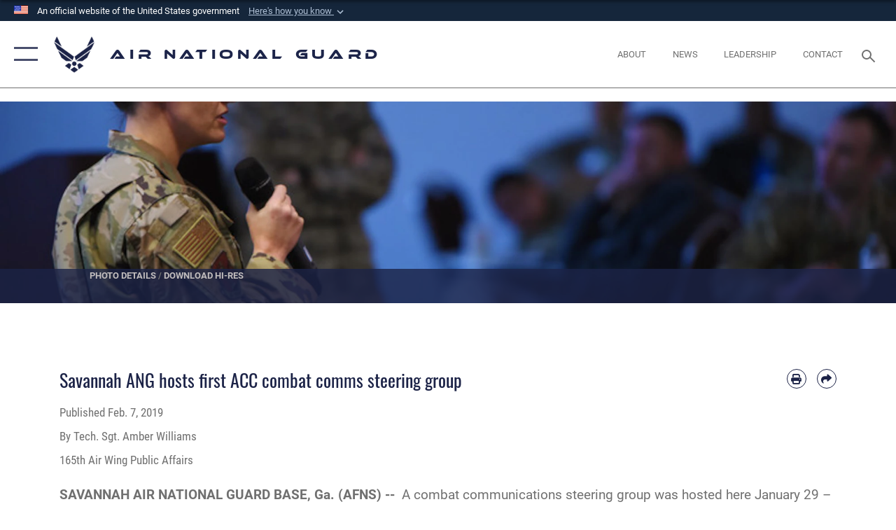

--- FILE ---
content_type: text/html; charset=utf-8
request_url: https://www.ang.af.mil/Media/Article-Display/Article/1752013/savannah-ang-hosts-first-acc-combat-comms-steering-group/
body_size: 26745
content:
<!DOCTYPE html>
<html  lang="en-US">
<head id="Head"><meta content="text/html; charset=UTF-8" http-equiv="Content-Type" />
<meta name="REVISIT-AFTER" content="1 DAYS" />
<meta name="RATING" content="GENERAL" />
<meta name="RESOURCE-TYPE" content="DOCUMENT" />
<meta content="text/javascript" http-equiv="Content-Script-Type" />
<meta content="text/css" http-equiv="Content-Style-Type" />
<title>
	Savannah ANG hosts first ACC combat comms steering group > Air National Guard > Article Display
</title><meta id="MetaDescription" name="description" content="A combat communications steering group was hosted here January 29 – February 1. This is the first steering group since Air Combat Command assumed cyber responsibility from Air Force Space Command in July 2018. , " /><meta id="MetaKeywords" name="keywords" content="ang, air, national, guard, force, military, DSG, stat tour, drill" /><meta id="MetaRobots" name="robots" content="INDEX, FOLLOW" /><link href="/Resources/Shared/stylesheets/dnndefault/7.0.0/default.css?cdv=2282" type="text/css" rel="stylesheet"/><link href="/DesktopModules/ArticleCSViewArticle/module.css?cdv=2282" type="text/css" rel="stylesheet"/><link href="/DesktopModules/HotInfo/module.css?cdv=2282" type="text/css" rel="stylesheet"/><link href="/Desktopmodules/SharedLibrary/ValidatedPlugins/slick-carousel/slick/slick.css?cdv=2282" type="text/css" rel="stylesheet"/><link href="/Portals/77/portal.css?cdv=2282" type="text/css" rel="stylesheet"/><link href="/Desktopmodules/SharedLibrary/Plugins/SocialIcons/css/fa-social-icons.css?cdv=2282" type="text/css" rel="stylesheet"/><link href="/Desktopmodules/SharedLibrary/Plugins/Skin/SkipNav/css/skipnav.css?cdv=2282" type="text/css" rel="stylesheet"/><link href="/Desktopmodules/SharedLibrary/Plugins/carouFredSel/base.css?cdv=2282" type="text/css" rel="stylesheet"/><link href="/Desktopmodules/SharedLibrary/Plugins/MediaElement4.2.9/mediaelementplayer.css?cdv=2282" type="text/css" rel="stylesheet"/><link href="/Desktopmodules/SharedLibrary/Plugins/ColorBox/colorbox.css?cdv=2282" type="text/css" rel="stylesheet"/><link href="/Desktopmodules/SharedLibrary/Plugins/slimbox/slimbox2.css?cdv=2282" type="text/css" rel="stylesheet"/><link href="/DesktopModules/SharedLibrary/Plugins/FancyBox/jquery.fancybox.min.css?cdv=2282" type="text/css" rel="stylesheet"/><link href="/desktopmodules/ArticleCS/styles/AirForce3/style.css?cdv=2282" type="text/css" rel="stylesheet"/><link href="/Desktopmodules/SharedLibrary/Plugins/bootstrap4/css/bootstrap.min.css?cdv=2282" type="text/css" rel="stylesheet"/><link href="/Desktopmodules/SharedLibrary/ValidatedPlugins/font-awesome6/css/all.min.css?cdv=2282" type="text/css" rel="stylesheet"/><link href="/Desktopmodules/SharedLibrary/ValidatedPlugins/font-awesome6/css/v4-shims.min.css?cdv=2282" type="text/css" rel="stylesheet"/><link href="/portals/_default/skins/AirForce3/Assets/css/theme.css?cdv=2282" type="text/css" rel="stylesheet"/><script src="/Resources/libraries/jQuery/03_07_01/jquery.js?cdv=2282" type="text/javascript"></script><script src="/Resources/libraries/jQuery-Migrate/03_04_01/jquery-migrate.js?cdv=2282" type="text/javascript"></script><script src="/Resources/libraries/jQuery-UI/01_13_03/jquery-ui.min.js?cdv=2282" type="text/javascript"></script><link rel='icon' href='/Portals/77/RecruitingFavIco.ICO?ver=CYzY2xQuqaOjXd1oNWHmrQ%3d%3d' type='image/x-icon' /><meta name='host' content='DMA Public Web' /><meta name='contact' content='dma.WebSD@mail.mil' /><link rel="stylesheet" type="text/css" href="/DesktopModules/SharedLibrary/Controls/Banner/CSS/usa-banner.css" /><script  src="/Desktopmodules/SharedLibrary/Plugins/GoogleAnalytics/Universal-Federated-Analytics-8.7.js?agency=DOD&subagency=USAF&sitetopic=dma.web&dclink=true"  id="_fed_an_ua_tag" ></script><meta name='twitter:card' content='summary_large_image' /><meta name='twitter:title' content='Savannah&#32;ANG&#32;hosts&#32;first&#32;ACC&#32;combat&#32;comms&#32;steering&#32;group' /><meta name='twitter:description' content='A&#32;combat&#32;communications&#32;steering&#32;group&#32;was&#32;hosted&#32;here&#32;January&#32;29&#32;&#8211;&#32;February&#32;1.&#32;This&#32;is&#32;the&#32;first&#32;steering&#32;group&#32;since&#32;Air&#32;Combat&#32;Command&#32;assumed&#32;cyber&#32;responsibility&#32;from&#32;Air&#32;Force&#32;Space&#32;Command&#32;in' /><meta name='twitter:image' content='https://media.defense.gov/2019/Feb/07/2002087590/2000/2000/0/190131-Z-FY748-0083.JPG' /><meta name='twitter:site' content='@AirNatlGuard' /><meta name='twitter:creator' content='@AirNatlGuard' /><meta property='og:site_name' content='Air&#32;National&#32;Guard' /><meta property='og:type' content='article' /><meta property='og:title' content='Savannah&#32;ANG&#32;hosts&#32;first&#32;ACC&#32;combat&#32;comms&#32;steering&#32;group' /><meta property='og:description' content='A&#32;combat&#32;communications&#32;steering&#32;group&#32;was&#32;hosted&#32;here&#32;January&#32;29&#32;&#8211;&#32;February&#32;1.&#32;This&#32;is&#32;the&#32;first&#32;steering&#32;group&#32;since&#32;Air&#32;Combat&#32;Command&#32;assumed&#32;cyber&#32;responsibility&#32;from&#32;Air&#32;Force&#32;Space&#32;Command&#32;in' /><meta property='og:image' content='https://media.defense.gov/2019/Feb/07/2002087590/2000/2000/0/190131-Z-FY748-0083.JPG' /><meta property='og:url' content='https://www.ang.af.mil/Media/Article-Display/Article/1752013/savannah-ang-hosts-first-acc-combat-comms-steering-group/' /><meta name="viewport" content="width=device-width,initial-scale=1" /></head>
<body id="Body">

    <form method="post" action="/Media/Article-Display/Article/1752013/savannah-ang-hosts-first-acc-combat-comms-steering-group/" id="Form" enctype="multipart/form-data">
<div class="aspNetHidden">
<input type="hidden" name="__EVENTTARGET" id="__EVENTTARGET" value="" />
<input type="hidden" name="__EVENTARGUMENT" id="__EVENTARGUMENT" value="" />
<input type="hidden" name="__VIEWSTATE" id="__VIEWSTATE" value="1tkwRHGmk/XijNtsSJ3bmDIRSs9HD2BTqIpocAjpXzuCL2SVeKUsfmxmaWJz0E5H9RlVBl4WRov1Ha8WgSY4IbCQDOQ4i1n0jt17V29BRKIBk1fR9HYBPYdQH7LJy3bjX/J9awxDmh6hpagWED74seEap9ipjeutzxrcFdSGu/pjjUdniR9sMCHBeGHY5lbiO/E+YKPRdO7vTqYMmuINljaVzfGN4KFfDVoFK24FruqWSjPCmBLyc7pqeM3kauJMKMUbXWJdZrp4czbiErNu6iC/iZdePgaYri2P67HR6rhwinyD7zqStEeNGVKeaOc/CZkprfissfXWLqQs0eRLvz/j6L6ofDCO5NFHEjgWkpg/J6huCIPv0o6UtAO8f8fUOd+1rxQRQiNrUA1RraBJQrxUfSsaHRijdprks9JHoNaPkee5NCgA+PC/9iOkK7PLRwK1G9EQf5Q7U49biEkv92ZyiVKclH+oYjqCgQnHMw2oLIuYVS5+KX0fXDvVmZgh3VOiKDwOmz7FjwTrO5wCqaMwWTJz6CuG4bKGKdprXrb7ToHZ42enbNF9fRhf33SitzrzZfBr7fjEHREzQreSZ/hGw3PdYJJC1c+bIE5dV3RQZ89pEHUZVnz69ECVpBibzkdE3/[base64]/9yYyllEuZhQ4EveWrq+3d48B5ONQGrhtkDSkYfbdCUxAtU+aOGqlqGQVFwrKbd4rxTRuV6V4Hnly147DWUow0//TRrPuzXaSmJeJl7Om0CFsu15KZK595OlEBEs0VeyO34Jdif8mYyNvFB0aieXqqtXKO1kr098QhuH4/[base64]/HaXu3ip3l+DnRqK5ayLL5hIr1yd3GlGbgTsHyp6cSOJBU8gwe+qE4Z2uJKW66LUSnPMkRLJkNUTec+N5F9F/qID6QPnW7JrIIYYPqMjnweZ3KmvT9G2nJZUlvLmA8uwXtC12dy4brQbVc1kI0izTIp6sA5txIlwwaA9+CcSZ1/xSAmHLYw2e3XeQA2qViERbflreLUDxyJFNmZkiDf4uXvNN/EnqffvtcwhdC86fiDAYWT9Q+oyEL3TBBCYiYj7zqa3va7UPUesTD04kTS/xdR418pyyIxgSdjnqDaoWws9WykBCPUSoN5+EuiE4lHvPOrzpL/aRDQ54bdaqU/RH6cNw3GEgnyST887m8FXxOwiY8LwDO14U9nG6Z4qx+VhB45Se5wGoLSLRwTpt0KqZMI/[base64]/hO1wYq0m1W/sZhukZyTk06p4QkdmyMtmouxO6qsa2RCv9IGbv3Z6INblAj6ARKDs5etKFKaXxBRDhSSwxevql/AmTO/3yYbEjuAnrb9ncvWA2fS7S0X/F2T2qYkFFvhn33gQbIsoH3mbHPlyiMbqPRQpGdEVyfn+eubHico/[base64]/NjZ4osh/[base64]/GcylfirVVIANCGJj/q/lDdpM4pUHnQxhx9smw5DJCN157UbZGepHd443ZEJ4r5iJ9wRmua7ssD68LK1E/[base64]/TB2nZNr3PwHLeo5IO8RljRCeSkvXFhFOG2rV7DiqhwDvVxC2PgUZQtuLlo94kWBxQo7BrlVj3TGwYKE+eSqJ2jm6yyxUl0j6PlL1ohN0he7RkgD54EkDDAPpIyvA2iBRYwvCDLaOYAHIhumFmJ/NX+7nwRZ9VKgYUAm9DgLAJbOiIDxBJvs8unNPR3Bq/mxBUsFAFfh/PIfZELkvC8Rb8IwNwpi8a/2Y/+iCncnADDHVbtkT3s7uFj4aRKH8Hz2TXlAfwsrFXq/OcaatM+86mSfh5JIZNLzXaV5yczyjuJffXW1rqLVSwTCroRojyQfolCDVenbKuhM/+fakhohL3u3E/Go08KEJdMMtNOtmpX+ktiEHtAdwXlCL8OEXa7DeW0lr98tBQ4Rz7EwW0jpFBvRK72EB1VD3i5moW0EFxJGGZMeadnahQvzRIGKXom/v+LOz/JB4zGuMqmbT04RfT/SyIY7Mg8Q5M+oCIQVaNUWzakvDRsHyvDCK4n8Gjr+0OHE4M6UIyOBWrHj0F92ICugDDQBZ6P1mQKSzP9/sVMVxrAhDnu27kwJWKaaKuUHW6seZYidnE+BzdS0uv5UlmK1qZuJwmc2Xo/kPgLGi5KB1tuTUBFN7n8NjEKVdjlNh4rcFidskSg276bPOGwNSeO/j4zach1HeHnE9DmGLHHi038+we27OywxQDNDyc2vTNzWjfFJsHgk8cld8Lm0Y5vz/Mk6n/fipltTSHIS/EnwHM49wu69H4EzS7rmxS/tXcB84JFIfT3tqzo1kIy0ZyxSuM9+7ED0YV64oV/2yIYPwiPVXjocjeu3kreR8oyHRyY21oLoSLb+j1KnbWh8QNybRfZtL6e/jqOTYbidOc3hOFmU0RotFXCDntwYSWarWPYShod0fnsYrQk9ZjWNVlMa5MPXXDzP1tPfWVLbydwUn7RdzXgbTqVDW1bXyCXd3psNEMADtvS0KTbugQCc+n7/Yzda+tmiIDVYDSuWJIgmFw3ZO7FLD+oiQ1jfhidr0wttyqQixSsn+2JpZMGn1Da4TO8Kl4jRfgPCXOMwl3L0tGyP4l/+T3bFRkNtnmpXUa6Xg2KcHUDaH7TBBzots+wG5HpmV67RFNAqJEmaQtv4WTo9MBzpMPIzyDZmOXgVyT9+xuaQ4qEFpW4T7I2XlqHF1S+ArSETzuBbOKrbUIAIR4wmWSGj+8V4au1LFNL6lYae0HsTUIIeRfpVZfH+hIdEgLDeajA/JbgrjXHPqoSMmIm1NEpchY79VwwcVeezCsB7JEhdNvcQht5y0uFRw08WqfNDMrKPk+tOo0CJwuVx8mX3m1W4eTyQi2aa0E01BlM/Sh8bkJrd6k9Q/Wh2uB8R6oF65f3E2RxLXLNsJudL+yiPHiRhciisl59/Vx7LyCXJtCj/D0Nq8v/sWxZi247N64qKc0dS+nkEya1sG0ON2n0nydNfFdAESgv5iMYlqCjoBQkjdrS0r27jM5oNvlLJCzDJcz7R8LZUEVZAfziJxq6jGg6OIG3bZ6/NtqS/dngRI/XJPEBvDDgoaMY7ghhAG0bS1YKPmVnATgd3+aZMV7AVQV+J4TrMoHLt8ZatXem/PwPgPciyEANE2vrJCXamnpLXqVlgsi5SSeSbJwDz4tRzX53eI4WiiAotrUdHbtbhwkL/VCI8ZiYG2ody79AMVPkG1nWO6wDizLjsju2Maw6YkvNB/iHpg2eSPGL0Jf6lCwqvrFDpssYoOpX9gfuU05NaTt1NYYXxZw62xrZXSr1BdgLOYu/B95hLrCbT97oC0nQsDi0ULpFrXEpKB1XfHNr0UBM9jEHrwPs5X2r/02OQd446Gx6usuC8mw71kRzSxG/73tsZLWc6tt3VIc8Opcv0Iqci3K5wFfaRqQyZuyPOgnZC1+ryY2HBu/ZWWQQOVUAm+zEs2GTWP4SHq5NILyfDjh5ijQF7qlG3uIwVI79hk2ZqtLRAPKXocP9NPALkAJjrLG9EZ2Kv15u8cIS44XsCLpiVK0QJD8OcmosZemebJI2ODT1foxy7rHuydufj1BHIknYwXeEuQh8HAqOTRaTDWWkYSui+s6z8/26NbmpI2H0merN9RWvIdQ7ICDZZNMtNvT1MLeXryZpsjlZLC5pmKIDNU7+dP8AC31iLV5qmTcpWtnMnBlZf/xWow1NekOZ3pEU5PXlzy8T+E7sr1eYYo6B1QXu9vpfLcxBAVkRWBcIuJHyTfi61RrtP0MJTf4oXUWf+dS/v1zihoSj7Qlkf6TKQFgQaOYU+NzW7X03qPHNZG/ZsLbVOAzFLGy9PLeMUvLrwrXN6XDLu8bbzIJXIbz6R38R8xcSM6pX7u06CJdvcuPMh+5Ehik6Jhlze3ScZ7xf2j72q2j36JLkQlcdMMrnh1uXw28ndp6MNlZhoIs/z3+yQXvrH5MbYO7kjLQceyxUTJ7yfubGccJYj5x6esHO/[base64]/RMdVXNUJta8aVXAkZUBZkInu1dlZYOAKczs6lc9SX7d/b1LAHXd77qXIuPwL7zCmzG1dm8f8z99hh7bjeH79OCtJ4IYn+o+Fz2Bc44+N+Mx/a42gGnkUpw8tSxT4W6pgAH43zgvBcQwc4ImLoinIsU+XLWztvpPmsQKpbaoZdHbPFS43qB8fvEnzjpmXXVJ67NE/swqsca8M2V/FEmg3GMydf/Tfv8weA5+r97RZA7fx98GcraEwn6jl5ChVq7qul/5wjiozISGkcFrPiaGi54f4z/RuK4UN0EhMvVRC+F/tcYf0MQMDu7CVoRREwRNm0ZDIQ8yk+OZ1XfSpYwj4yHkpnJ1M0svnuQuESJPbTkC5YcmI0X2XgjfY/HW9tgN6LkjA/Z5U1eJVGpYgyu9PiZ3P+B61jM2HGa9WX0p+J/1Omj85ZsvRriegJ3s0+fFsyDCjaRpd9MZ0QR0vL+qAgqizSfTf1SHL1mLFoyfgNcGtBPACF34gE+W0qtpC3pfI3//DMWn2jwyobHhUG4h6jOp3Ocf9QGJ7kLSdr/Y9uimixy6thvTSLVtmQbCra++NxqDfFIZr3G7g2KlBMp2/191swpokWBcZ5039qr8JCSirMsxbpae+9j/Ffr31VeuepWd7paJMy04Jf1FUckPDiD3vx6T562fb7o5qbZN82uMQCF4bMNcGKP50Iudzpz2cUsCWM/sbNJYOKAOE+nZt96155pol5dTDqSAtKNWrgUaKHhGiODL903Kgt9MzrzC5afvmByGl7a1LhfoFhB0IXqkG2GcGPEKiEPGWdeL71PNr7ZFeLbxsFqfzK77utGejq/sQwKIj22vJ4580febVRPEeKuAQ+UOb9txMEe0mhjdPGBolzJh3/7eNS9oxgsoPVRSEf7gaKResKUQ6Xnurt/b00L+YOVI9SMcSTkuLJWhjXEjq/fs08mY5mhySISJvhRJv4UxhhCCfU8E5ii3ozWnEVEBcvAV+sUeWNZMRmoC4gMkgh/ZW5ICkkKii7roBpovsAjBZt+qsBySf0FHaIwrqkn7o1tHfOgBpAn2/Zuvo6XmqqAAKQ/XHQdY7CTBSj4EH+ato6Fhs9t34PmV0SQG/1tCGJdPaILMOvijwqkrSWyPejDd2K2X8MwOsfQp7hgdtEA9qaD07CDeQfydLIGgE5Tg0rVdoIUw/98NkVQZrBE5k3uvkG6qEjs8VZKlaapwqAGRIAi7chlxq60F5YIxqF8CeTk4YrJkJEgQl339BT+cpiHRxXBGlv3IW0vEdpbu8MB9rNGSj/MiAvj8az/1u0f+uUD43/+SohBaLw9NFStGcHfnpKcsB77IesF0NJyn7maCLLulu5D/[base64]/1bXWPO/Wt56SuZZG2/OKdF8pOsz6Wh2O6jS9wDR7/cfYBUINIUGnYFC7equtaNhVo7s+aW24ifAU8ocNaMYVr6yKy662VvsL6V7lmycIGI2Jb4topLCEJIC2eD1nAeUGFzoWEK+U0aRCzHJ03+YyuiRhD0gk3iQ7TXjWWRZP/+LfG5FDPQE/RK3tSgYtxcmQPRRlxUCsCB9AvPFXfhICNMMFwFcvwWGDoJ/N5s6/RSVBxm7Xl+y+7EGdrIOqjj3w1J0DMuso5XqgnPqP3pHjBWMKHBCxCijg/Gt97olUTdTcAePQyTLeKvYFwJvbcX8DAJz04IAcvy9jP5soRkuNia6d6bjKXkulhTOdOYvgGXuBIg7Z5zIJZ+on74Zr14U2HcALOsEkDE/nJI1gMCW8hyhD6jTEWrmkZErXQQuuvje48Cpf8r9KOsgblzKPQPpnWy25ATADgOedJRbOSIEUCLdFZe31KjqsuxMdKwIW89qPb7bPUwwnYVEvYHpzm4xRm+n2+mRI4OzEFuz9THIN/czG8P0LmTmg=" />
</div>

<script type="text/javascript">
//<![CDATA[
var theForm = document.forms['Form'];
if (!theForm) {
    theForm = document.Form;
}
function __doPostBack(eventTarget, eventArgument) {
    if (!theForm.onsubmit || (theForm.onsubmit() != false)) {
        theForm.__EVENTTARGET.value = eventTarget;
        theForm.__EVENTARGUMENT.value = eventArgument;
        theForm.submit();
    }
}
//]]>
</script>


<script src="/WebResource.axd?d=pynGkmcFUV1sDTZ_6zauA8L3MrU43iAhWDsaLjRK02DEtrStfh7GP3xs6dE1&amp;t=638901627720898773" type="text/javascript"></script>


<script src="/ScriptResource.axd?d=NJmAwtEo3IqavJ7--a52OKrqw-ZqGY_3Q3HauhnqwQY2qUBBKni8mvcSGqhzWazrzAF3BMhZZggDCzrAoCk8wGaK1uGGF4dhzNlyW7htQNCFxbsiLopkJ5Zj61Rz7COPkqr04A2&amp;t=32e5dfca" type="text/javascript"></script>
<script src="/ScriptResource.axd?d=dwY9oWetJoLbqM3g73pm1VqObNM7lcvvn8S2Lzn5j2znHSJe0ZerhIQnbstw15Ayt0kQ1NdBqiFFtZ2ILxO0WkmAyFdhf7xADYPOQk6E_7t2h0jav1MhO_CTjxYMDbimf1l-RRx39dtiERyy0&amp;t=32e5dfca" type="text/javascript"></script>
<div class="aspNetHidden">

	<input type="hidden" name="__VIEWSTATEGENERATOR" id="__VIEWSTATEGENERATOR" value="CA0B0334" />
	<input type="hidden" name="__VIEWSTATEENCRYPTED" id="__VIEWSTATEENCRYPTED" value="" />
	<input type="hidden" name="__EVENTVALIDATION" id="__EVENTVALIDATION" value="IjLTBnplL9wnUUKhqhSperPBP5nNidTvsYvI89U/VMd57B/q8lUENMwypGCSTAQ5WD6EGJT3GjnmcymRnUOhfHKIjTNpUpyoyN0YGiYcXr3EHXzr" />
</div><script src="/Desktopmodules/SharedLibrary/Plugins/MediaElement4.2.9/mediaelement-and-player.js?cdv=2282" type="text/javascript"></script><script src="/Desktopmodules/SharedLibrary/ValidatedPlugins/slick-carousel/slick/slick.min.js?cdv=2282" type="text/javascript"></script><script src="/js/dnn.js?cdv=2282" type="text/javascript"></script><script src="/js/dnn.modalpopup.js?cdv=2282" type="text/javascript"></script><script src="/js/dnncore.js?cdv=2282" type="text/javascript"></script><script src="/Desktopmodules/SharedLibrary/Plugins/Mobile-Detect/mobile-detect.min.js?cdv=2282" type="text/javascript"></script><script src="/DesktopModules/ArticleCS/Resources/ArticleCS/js/ArticleCS.js?cdv=2282" type="text/javascript"></script><script src="/Desktopmodules/SharedLibrary/Plugins/carouFredSel/jquery.carouFredSel-6.2.1.js?cdv=2282" type="text/javascript"></script><script src="/Desktopmodules/SharedLibrary/Plugins/DVIDSAnalytics/DVIDSVideoAnalytics.min.js?cdv=2282" type="text/javascript"></script><script src="/Desktopmodules/SharedLibrary/Plugins/DVIDSAnalytics/analyticsParamsForDVIDSAnalyticsAPI.js?cdv=2282" type="text/javascript"></script><script src="/Desktopmodules/SharedLibrary/Plugins/TouchSwipe/jquery.touchSwipe.min.js?cdv=2282" type="text/javascript"></script><script src="/Desktopmodules/SharedLibrary/Plugins/ColorBox/jquery.colorbox.js?cdv=2282" type="text/javascript"></script><script src="/Desktopmodules/SharedLibrary/Plugins/slimbox/slimbox2.js?cdv=2282" type="text/javascript"></script><script src="/Desktopmodules/SharedLibrary/Plugins/BodyScrollLock/bodyScrollLock.js?cdv=2282" type="text/javascript"></script><script src="/DesktopModules/SharedLibrary/Plugins/FancyBox/jquery.fancybox.min.js?cdv=2282" type="text/javascript"></script><script src="/Desktopmodules/SharedLibrary/ValidatedPlugins/vue/vue.min.js?cdv=2282" type="text/javascript"></script><script src="/Desktopmodules/SharedLibrary/ValidatedPlugins/flexslider/jquery.flexslider.js?cdv=2282" type="text/javascript"></script><script src="/js/dnn.servicesframework.js?cdv=2282" type="text/javascript"></script><script src="/Desktopmodules/SharedLibrary/Plugins/Skin/js/common.js?cdv=2282" type="text/javascript"></script>
<script type="text/javascript">
//<![CDATA[
Sys.WebForms.PageRequestManager._initialize('ScriptManager', 'Form', ['tdnn$ctr6594$ViewArticle$UpdatePanel1','dnn_ctr6594_ViewArticle_UpdatePanel1'], [], [], 90, '');
//]]>
</script>

        
        
        

<script type="text/javascript">
$('#personaBar-iframe').load(function() {$('#personaBar-iframe').contents().find("head").append($("<style type='text/css'>.personabar .personabarLogo {}</style>")); });
</script>
<div id="dnn_ctl02_header_banner_container" class="header_banner_container">
    <span class="header_banner_inner">
        <div class="header_banner_flag">
            An official website of the United States government 
        <div class="header_banner_accordion" tabindex="0" role="button" aria-expanded="false"><u>Here's how you know 
        <span class="expand-more-container"><svg xmlns="http://www.w3.org/2000/svg" height="24" viewBox="0 0 24 24" width="24">
                <path d="M0 0h24v24H0z" fill="none" />
                <path class="expand-more" d="M16.59 8.59L12 13.17 7.41 8.59 6 10l6 6 6-6z" />
            </svg></span></u></div>
        </div>
        <div class="header_banner_panel" style="">
            <div class="header_banner_panel_item">
                <span class="header_banner_dotgov"></span>
                <div id="dnn_ctl02_bannerContentLeft" class="header_banner_content"><p class="banner-contentLeft-text"><strong> Official websites use .mil </strong></p>A <strong>.mil</strong> website belongs to an official U.S. Department of Defense organization in the United States.</div>
            </div>
            <div class="header_banner_panel_item https">
                <span class="header_banner_https"></span>
                <div id="dnn_ctl02_bannerContentRight" class="header_banner_content"><p class="banner-contentRight-text"><strong>Secure .mil websites use HTTPS</strong></p><div> A <strong>lock (<span class='header_banner_icon_lock'><svg xmlns = 'http://www.w3.org/2000/svg' width='52' height='64' viewBox='0 0 52 64'><title>lock </title><path class='icon_lock' fill-rule='evenodd' d='M26 0c10.493 0 19 8.507 19 19v9h3a4 4 0 0 1 4 4v28a4 4 0 0 1-4 4H4a4 4 0 0 1-4-4V32a4 4 0 0 1 4-4h3v-9C7 8.507 15.507 0 26 0zm0 8c-5.979 0-10.843 4.77-10.996 10.712L15 19v9h22v-9c0-6.075-4.925-11-11-11z' /> </svg></span>)</strong> or <strong> https://</strong> means you’ve safely connected to the .mil website. Share sensitive information only on official, secure websites.</div></div>
            </div>

        </div>
    </span>
</div><style> .header_banner_container{ background-color: #15263b; color: #FFF; } .icon_lock { fill: #FFF;} .header_banner_container .header_banner_content .banner-contentLeft-text, .header_banner_container .header_banner_content .banner-contentRight-text { color: #FFF;} </style>
<script type="text/javascript">

jQuery(document).ready(function() {
initializeSkin();
});

</script>

<script type="text/javascript">
var skinvars = {"SiteName":"Air National Guard","SiteShortName":"Air National Guard","SiteSubTitle":"","aid":"AFPW_ANG","IsSecureConnection":true,"IsBackEnd":false,"DisableShrink":false,"IsAuthenticated":false,"SearchDomain":"search.usa.gov","SiteUrl":"https://www.ang.af.mil/","LastLogin":null,"IsLastLoginFail":false,"IncludePiwik":false,"PiwikSiteID":-1,"SocialLinks":{"Facebook":{"Url":"https://www.facebook.com/AirNationalGuard/","Window":"_blank","Relationship":"noopener"},"Twitter":{"Url":"https://twitter.com/AirNatlGuard","Window":"_blank","Relationship":"noopener"},"YouTube":{"Url":"http://www.youtube.com/user/TheairNationalGuard","Window":"_blank","Relationship":"noopener"},"Flickr":{"Url":"","Window":"_blank","Relationship":"noopener"},"Pintrest":{"Url":"","Window":"_blank","Relationship":"noopener"},"Instagram":{"Url":"https://www.instagram.com/airnationalguard/","Window":"_blank","Relationship":"noopener"},"Blog":{"Url":"http://airforcelive.dodlive.mil","Window":"_blank","Relationship":"noopener"},"RSS":{"Url":"http://www.ang.af.mil/rss","Window":"_blank","Relationship":"noopener"},"Podcast":{"Url":"","Window":"","Relationship":null},"Email":{"Url":"","Window":"","Relationship":null},"LinkedIn":{"Url":"","Window":"","Relationship":null},"Snapchat":{"Url":"","Window":"","Relationship":null}},"SiteLinks":null,"LogoffTimeout":3300000,"SiteAltLogoText":""};
</script>
<script type="application/ld+json">{"@context":"http://schema.org","@type":"Organization","logo":null,"name":"Air National Guard","url":"https://www.ang.af.mil/","sameAs":["https://www.facebook.com/AirNationalGuard/","https://twitter.com/AirNatlGuard","https://www.instagram.com/airnationalguard/","http://www.youtube.com/user/TheairNationalGuard"]}</script>

<div id="app" class="layout-main no-banner ">
    

<div id="skip-link-holder"><a id="skip-link" aria-label="Press enter to skip to main content" href="#skip-target">Skip to main content (Press Enter).</a></div>

<header id="header-main">
    <div id="header-main-inner">
        <nav id="nav-main" aria-label="Main navigation">
            <div type="button" class="nav-main-toggle" role="button" aria-label="Show or Hide Navigation"> 
		        <span class="nav-main-toggle-label">
				    <span class="nav-main-toggle-item nav-main-toggle-item-top">
					    <span class="nav-main-toggle-item-inner nav-main-toggle-item-inner-top"></span>
				    </span>
				    <span class="nav-main-toggle-item nav-main-toggle-item-bottom">
					    <span class="nav-main-toggle-item-inner nav-main-toggle-item-inner-bottom"></span>
				    </span>
			    </span>
		    </div>
            
            <div id="nav-main-inner">
                <div id="nav-main-header">
                    <div type="button" class="nav-main-toggle" role="button" aria-label="Show or Hide Navigation"> 
		                <span class="nav-main-toggle-label">
				            <span class="nav-main-toggle-item nav-main-toggle-item-top">
					            <span class="nav-main-toggle-item-inner nav-main-toggle-item-inner-top"></span>
				            </span>
				            <span class="nav-main-toggle-item nav-main-toggle-item-bottom">
					            <span class="nav-main-toggle-item-inner nav-main-toggle-item-inner-bottom"></span>
				            </span>
			            </span>
		            </div>
                    <svg class="svg-logo" width="80" height="70" xmlns="http://www.w3.org/2000/svg" viewBox="0 0 80 70">
                        <g>
                            <title>U.S. Air Force Logo</title>
                            <g transform="matrix(0.30864200474303516,0,0,0.30864200474303516,96.66049876374962,86.23049787780087) ">
                                <polygon points="-216.59274005889893,-115.45912504196167 -239.41073322296143,-98.88313627243042 -211.62673664093018,-78.69417142868042 -202.91378498077393,-105.51613187789917 " class="fill"/>
                                <polygon points="-207.52175617218018,-75.70814847946167 -184.70473957061768,-59.13417387008667 -161.90072345733643,-75.70814847946167 -184.70473957061768,-92.29115629196167 " class="fill"/>
                                <polygon points="-195.99575519561768,-126.93117094039917 -279.6467409133911,-187.7141375541687 -260.1197633743286,-147.0781512260437 -232.37673664093018,-126.93117094039917 " class="fill"/>
                                <polygon points="-187.24075031280518,-153.7301287651062 -304.11372089385986,-238.64913511276245 -284.5887575149536,-198.0051531791687 -194.19973468780518,-132.33217191696167 " class="fill"/>
                                <polygon points="-287.54475116729736,-271.9891619682312 -301.3247194290161,-243.31515073776245 -258.9787721633911,-212.55013608932495 " class="fill"/>
                                <polygon points="-166.50472736358643,-105.51613187789917 -157.78475666046143,-78.69417142868042 -130.01070880889893,-98.88313627243042 -152.83077716827393,-115.45912504196167 " class="fill"/>
                                <polygon points="-137.04073810577393,-126.93117094039917 -109.2976884841919,-147.0781512260437 -89.7787675857544,-187.7141375541687 -173.42074298858643,-126.93117094039917 " class="fill"/>
                                <polygon points="-182.17178058624268,-153.7301287651062 -175.22274494171143,-132.33217191696167 -84.8327226638794,-198.0051531791687 -65.3028154373169,-238.64913511276245 " class="fill"/>
                                <polygon points="-81.8727617263794,-271.9891619682312 -110.4467363357544,-212.55013608932495 -68.0937089920044,-243.31515073776245 " class="fill"/>
                                <path d="m-197.38074,-111.46014c0,-6.997 5.676,-12.677 12.682,-12.677c6.99,0 12.677,5.68 12.677,12.677c0,7.005 -5.687,12.68 -12.677,12.68c-7.006,-0.001 -12.682,-5.675 -12.682,-12.68z" class="fill"/>
                            </g>
                        </g>
                    </svg>
                </div>
                <div id="nav-main-search">
                    <div id="dnn_Header_MobileSearch" class="search-input-wrap">
	
                        <input id="search-input" aria-label="Search" type="search" autocomplete="off" name="header-search" placeholder="SEARCH" value="">
                    
</div>
                </div>
                <div id="nav-main-menu">
                    <ul id="nav-main-menu-top-ul">
	
    <li class="">
    
        <a href="https://www.ang.af.mil/" target="" >Home</a>
    
    </li>

    <li class="parent ">
    
        <a href="https://www.ang.af.mil/About-Us/" target="" aria-expanded="false">About</a>
    
        <ul>
        
    <li class="">
    
        <a href="https://www.ang.af.mil/About-Us/" target="" >Our Mission</a>
    
    </li>

    <li class="">
    
        <a href="https://www.ang.af.mil/About/Biographies/" target="" >Leadership</a>
    
    </li>

    <li class="">
    
        <a href="https://www.af.mil/AF-Sites/srViewSite/1842/" target="_blank" rel="noopener noreferrer" >Units</a>
    
    </li>

    <li class="parent ">
    
        <a href="https://www.ang.af.mil/About/History/" target="" aria-expanded="false">History</a>
    
        <ul>
        
    <li class="">
    
        <a href="https://www.ang.af.mil/About/History/Heritage/" target="" >Heritage</a>
    
    </li>

    <li class="">
    
        <a href="https://www.ang.af.mil/About/History/Interviews/" target="" >Interviews</a>
    
    </li>

    <li class="">
    
        <a href="https://www.ang.af.mil/About/History/References/" target="" >References</a>
    
    </li>

    <li class="">
    
        <a href="https://www.ang.af.mil/About/History/Spotlight/" target="" >Spotlight</a>
    
    </li>

        </ul>
    
    </li>

        </ul>
    
    </li>

    <li class="">
    
        <a href="https://www.ang.af.mil/News/" target="" >News</a>
    
    </li>

    <li class="parent ">
    
        <a href="https://www.ang.af.mil/prevention/" target="" aria-expanded="false">Resiliency</a>
    
        <ul>
        
    <li class="">
    
        <a href="https://www.ang.af.mil/airmanandfamilyreadiness/" target="" >Airman &amp; Family Readiness</a>
    
    </li>

    <li class="">
    
        <a href="https://www.ang.af.mil/chaplaincorps/" target="" >Chaplain Corps</a>
    
    </li>

    <li class="">
    
        <a href="https://www.ang.af.mil/drugdemandreductionprogram/" target="" >Drug Demand Reduction Program</a>
    
    </li>

    <li class="">
    
        <a href="https://www.ang.af.mil/psychologicalhealth/" target="" >Psychological Health</a>
    
    </li>

    <li class="">
    
        <a href="https://www.ang.af.mil/SAPR/" target="" >Sexual Assault Prevention Response</a>
    
    </li>

    <li class="">
    
        <a href="https://www.ang.af.mil/suicideprevention/" target="" >Suicide Prevention</a>
    
    </li>

    <li class="">
    
        <a href="https://www.ang.af.mil/warriorandsurvivorcare/" target="" >Warrior and Survivor Care</a>
    
    </li>

        </ul>
    
    </li>

    <li class="">
    
        <a href="https://www.ang.af.mil/Careers/" target="" >Careers</a>
    
    </li>

    <li class="parent ">
    
        <a href="https://www.dvidshub.net/unit/ANG" target="_blank" rel="noopener noreferrer" aria-expanded="false">Media</a>
    
        <ul>
        
    <li class="">
    
        <a href="https://www.ang.af.mil/Media/Photos/" target="" >Photos</a>
    
    </li>

    <li class="">
    
        <a href="https://www.ang.af.mil/Media/Art/" target="" >Art</a>
    
    </li>

        </ul>
    
    </li>

    <li class="">
    
        <a href="https://www.ang.af.mil/Contact/" target="" >Contact</a>
    
    </li>

</ul>


                </div>
                <div id="nav-main-footer">
                    <ul class=""><li class=""><a href="https://www.facebook.com/AirNationalGuard/" target="_blank" rel="noopener noreferrer" aria-label="Facebook icon opens in a new window" title="Facebook icon"><span class="social-icon fab fa-facebook-square social-link-400"></span></a></li><li class=""><a href="https://twitter.com/AirNatlGuard" target="_blank" rel="noopener noreferrer" aria-label="X (formerly X) icon opens in a new window" title="X (formerly X) icon"><span class="social-icon fa-brands fa-x-twitter social-link-2081"></span></a></li><li class=""><a href="https://www.instagram.com/airnationalguard/" target="_blank" rel="noopener noreferrer" aria-label="Instagram icon opens in a new window" title="Instagram icon"><span class="social-icon fab fa-instagram social-link-2082"></span></a></li><li class=""><a href="https://www.youtube.com/user/AFBlueTube" target="_blank" rel="noopener noreferrer" aria-label="Youtube Icon opens in a new window" title="Youtube Icon"><span class="social-icon fa-brands fa-youtube social-link-2953"></span></a></li></ul>
                </div>
            </div>
            <div id="nav-main-open-overlay"></div>
        </nav>

        <div id="logo-main">
            <a href="https://www.ang.af.mil/">
             
                <img src="/Portals/_default/Skins/AirForce3/Assets/images/af-logo-seal.png" alt="U.S. Air Force Logo" title="U.S. Air Force"/>
                
                <span class="site-title">Air National Guard</span>
                
            </a>
        </div>

        <nav id="nav-secondary" aria-label="Search navigation">
            <div id="nav-secondary-inner">
                <ul class=""><li class=""><a href="/About-Us/"><span class="text text-link-2084">About</span></a></li><li class=""><a href="/News/"><span class="text text-link-2086">News</span></a></li><li class=""><a href="/About/Biographies/"><span class="text text-link-2085">Leadership</span></a></li><li class=""><a href="/Contact/"><span class="text text-link-2083">Contact</span></a></li></ul>
                <div id="dnn_Header_DesktopSearch">
	
                    <input type="checkbox" class="hidden-input" id="header-main-search-state" aria-label="Search" tabindex="-1" aria-hidden="true">
                    <div id="main-search-open-overlay"></div>
                    <div id="header-main-search">
                      <div class="search-input-wrap">
                        <input id="header-main-search-input" aria-label="Search" class="global-search" minlength="1" tabindex="-1" type="search" autocomplete="off" placeholder="Search topics, names, categories..." value="">
                        <label class="header-main-search-toggle-label" for="header-main-search-state" tabindex="0" aria-label="Search toggle"></label>
                      </div>
                    </div>
                
</div>
            </div>
        </nav>
    </div>

</header>
<div id="header-main-spacer"></div>

<p><a name="skip-target"></a></p>
    <!--/* //NOSONAR */--><div id="dnn_HeaderPaneTop"><div class="DnnModule DnnModule-HotInfo DnnModule-29828"><a name="29828"></a>

<div class="theme-container article-content">
    <div id="dnn_ctr29828_ContentPane"><!-- Start_Module_29828 --><div id="dnn_ctr29828_ModuleContent" class="DNNModuleContent ModHotInfoC">
	

<script type="text/javascript">
    $(document).ready(function () {
        var hotinfomodule = $('.DnnModule-29828');
        var modulecheck = $('#dnn_ctr29828_ModuleContent');

        if (modulecheck.find('.hi-outer').length == 0) {
            hotinfomodule.css('display', 'none');
        }
    });
</script>

</div><!-- End_Module_29828 --></div>
</div></div></div>
<div id="dnn_HeaderPaneMid"><div class="DnnModule DnnModule-ArticleCSViewArticle DnnModule-6594"><a name="6594"></a>

<div class="theme-container default-container">
    <div id="dnn_ctr6594_ContentPane"><!-- Start_Module_6594 --><div id="dnn_ctr6594_ModuleContent" class="DNNModuleContent ModArticleCSViewArticleC">
	<div id="dnn_ctr6594_ViewArticle_UpdatePanel1" class="article-view">
		
        

<!--iswiptemplate:not-->


<div class="row no-gutters">
    <div class=" col-sm-12 touch-col-12">
        

<div id="gallery-carousel-outer" class="focal-point-wrap media-inline loading">
    <ul class="slides">
        


        <li class="slide">
            <figure class="h-blur-reveal feature article-detail-gallery">
                <picture class="fixed-aspect">
                    <img 
                         class="poster"
                         src="https://media.defense.gov/2019/Feb/07/2002087590/2000/2000/0/190131-Z-FY748-0083.JPG"
                         alt="Savannah ANG hosts first ACC combat comms steering group" />

                    

                    
                </picture>
                <a data-width="1200"
                   data-height="802"
                   href="https://media.defense.gov/2019/Feb/07/2002087590/1200/1200/0/190131-Z-FY748-0083.JPG"
                   data-fancybox
                   data-imagecount="1"
                   class="fancybox-item">

                    
                    <figcaption class="wip-fb-caption">
                        
                        
                        <h1>190131-Z-FY748-0084</h1>
                        
                        
                        <p>U.S. Air Force Maj. Sarah Boone, cyber field training unit commandant, speaks to Air Force leadership within the combat communications community at Savannah Air National Guard Base, Ga., Jan. 31, 2019. This was the first meeting since the transition of the cyber responsibility from Space Command to Air Combat Command. (U.S. Air National Guard photo by Tech. Sgt. Amber Williams)</p>
                        
                    </figcaption>
                    
                </a>
                
                <div class="actions">
                    <div class="container">
                        <a href="https://www.ang.af.mil/Media/Photos/igphoto/2002087590/" title="190131-Z-FY748-0084" target="_blank" rel="noopener" class="action-frame article-link detail-url">
                            <span>Photo Details</span>
                        </a> /
                        <a href="https://media.defense.gov/2019/Feb/07/2002087590/-1/-1/0/190131-Z-FY748-0083.JPG" title="190131-Z-FY748-0084" target="_blank" rel="noopener" class="action-frame article-link download-url">
                            <span>Download Hi-Res</span>
                        </a>
                    </div>
                </div>
                
                
                
            </figure>
        </li>
        


    </ul>
    <ol class="manual-controls"></ol>
</div>

<div class="container touch-d-block mobile-description" id="mobile-description">
    <p></p>
</div>



<!-- Flexslider Javascript -->

<script type="text/javascript">
    $(function () {
        const topRotatorslideCount = $('#gallery-carousel-outer .slide').length;
        const controlsSelector = "#gallery-carousel-outer .manual-controls"
        let $controls = $(controlsSelector);
        let $slider = $("#gallery-carousel-outer");
        if (topRotatorslideCount > 1) {
            const animationLoop = window.navigator.userAgent.match(/(MSIE|Trident)/) ? false : true;
            $slider.flexslider({
                animation: "slide",
                pauseOnHover: false,
                directionNav: true,
                controlNav: false,
                slideshow: true,
                animationLoop: animationLoop,
                manualControls: controlsSelector,
                after: function (slider) {
                    updateManualControls(slider);
                    updateMobileDescription(slider);
                },
                start: function (slider) {
                    $('#gallery-carousel-outer').removeClass("loading");
                    updateMobileDescription(slider);
                }
            });
            initManualControls(topRotatorslideCount, 8, $slider, $controls);

            $(".slide.clone").find('.yt-player').attr('id', 'none');
        } else {
            $('.flex-direction-nav').hide();
            $('#gallery-carousel-outer').removeClass("loading");
            if (!isMobile()) {
                $('#gallery-carousel-outer .actions').css('padding-bottom', '30px');
            }
        }
    });

    function isMobile() {
        var isMobile = false; //initiate as false
        // device detection
        if (/(android|bb\d+|meego).+mobile|avantgo|bada\/|blackberry|blazer|compal|elaine|fennec|hiptop|iemobile|ip(hone|od)|ipad|iris|kindle|Android|Silk|lge |maemo|midp|mmp|netfront|opera m(ob|in)i|palm( os)?|phone|p(ixi|re)\/|plucker|pocket|psp|series(4|6)0|symbian|treo|up\.(browser|link)|vodafone|wap|windows (ce|phone)|xda|xiino/i.test(navigator.userAgent)
            || /1207|6310|6590|3gso|4thp|50[1-6]i|770s|802s|a wa|abac|ac(er|oo|s\-)|ai(ko|rn)|al(av|ca|co)|amoi|an(ex|ny|yw)|aptu|ar(ch|go)|as(te|us)|attw|au(di|\-m|r |s )|avan|be(ck|ll|nq)|bi(lb|rd)|bl(ac|az)|br(e|v)w|bumb|bw\-(n|u)|c55\/|capi|ccwa|cdm\-|cell|chtm|cldc|cmd\-|co(mp|nd)|craw|da(it|ll|ng)|dbte|dc\-s|devi|dica|dmob|do(c|p)o|ds(12|\-d)|el(49|ai)|em(l2|ul)|er(ic|k0)|esl8|ez([4-7]0|os|wa|ze)|fetc|fly(\-|_)|g1 u|g560|gene|gf\-5|g\-mo|go(\.w|od)|gr(ad|un)|haie|hcit|hd\-(m|p|t)|hei\-|hi(pt|ta)|hp( i|ip)|hs\-c|ht(c(\-| |_|a|g|p|s|t)|tp)|hu(aw|tc)|i\-(20|go|ma)|i230|iac( |\-|\/)|ibro|idea|ig01|ikom|im1k|inno|ipaq|iris|ja(t|v)a|jbro|jemu|jigs|kddi|keji|kgt( |\/)|klon|kpt |kwc\-|kyo(c|k)|le(no|xi)|lg( g|\/(k|l|u)|50|54|\-[a-w])|libw|lynx|m1\-w|m3ga|m50\/|ma(te|ui|xo)|mc(01|21|ca)|m\-cr|me(rc|ri)|mi(o8|oa|ts)|mmef|mo(01|02|bi|de|do|t(\-| |o|v)|zz)|mt(50|p1|v )|mwbp|mywa|n10[0-2]|n20[2-3]|n30(0|2)|n50(0|2|5)|n7(0(0|1)|10)|ne((c|m)\-|on|tf|wf|wg|wt)|nok(6|i)|nzph|o2im|op(ti|wv)|oran|owg1|p800|pan(a|d|t)|pdxg|pg(13|\-([1-8]|c))|phil|pire|pl(ay|uc)|pn\-2|po(ck|rt|se)|prox|psio|pt\-g|qa\-a|qc(07|12|21|32|60|\-[2-7]|i\-)|qtek|r380|r600|raks|rim9|ro(ve|zo)|s55\/|sa(ge|ma|mm|ms|ny|va)|sc(01|h\-|oo|p\-)|sdk\/|se(c(\-|0|1)|47|mc|nd|ri)|sgh\-|shar|sie(\-|m)|sk\-0|sl(45|id)|sm(al|ar|b3|it|t5)|so(ft|ny)|sp(01|h\-|v\-|v )|sy(01|mb)|t2(18|50)|t6(00|10|18)|ta(gt|lk)|tcl\-|tdg\-|tel(i|m)|tim\-|t\-mo|to(pl|sh)|ts(70|m\-|m3|m5)|tx\-9|up(\.b|g1|si)|utst|v400|v750|veri|vi(rg|te)|vk(40|5[0-3]|\-v)|vm40|voda|vulc|vx(52|53|60|61|70|80|81|83|85|98)|w3c(\-| )|webc|whit|wi(g |nc|nw)|wmlb|wonu|x700|yas\-|your|zeto|zte\-/i.test(navigator.userAgent.substr(0, 4))) {
            isMobile = true;
        }

        return isMobile;
    }
    /**
     * Creates the manual controls and adds them to the controls container (an <ol>)
     *
     * @param slideAmount {int} The amount of slides you have
     * @param maxSlidesForDots {int} Max number of slides before the manual controls turn from dots to numbers
     * @param slider {jQeuryObject} The slider you want the contorls to be used for
     * @param controls {jQeuryObject} The controls container you want to add the controls to
     */
    function initManualControls(slideAmount, maxSlidesForDots, slider, controls) {
        if (slideAmount < maxSlidesForDots) {
            // Create dots
            for (let i = 0; i < slideAmount; i++) {
                let $dotContainer = $('<li>');
                let $dot = $('<a>', { "class": i })
                    .html(i)
                    .on("click", function () {
                        slider.flexslider(i);
                        controls.find('.flex-active').removeClass('flex-active');
                        $(this).addClass('flex-active');
                    });
                $dotContainer.append($dot);
                if (i == 0) {
                    $dot.addClass("flex-active");
                }
                controls.append($dotContainer);
            }
        } else {
            // Create numbers (1/X)
            let $span = $("<span>");
            $span.append($("<span>", { "class": "slide-number" }).html("1"));
            $span.append("/");
            $span.append($("<span>").html(slideAmount));
            controls.append($span);
        }
    }

    /**
     * Updates the active dot or the number for the manual controls
     *
     * @param slider {jQueryObject} The slider that the callback function will give you in the FlexSlider options
     */
    function updateManualControls(slider) {
        const currentSlide = slider.currentSlide;
        if ($('span.slide-number').length) {
            $('span.slide-number').html(currentSlide + 1);
        } else {
            $('.manual-controls li a').removeClass('flex-active');
            $('.manual-controls li').eq(currentSlide).children("a").addClass('flex-active');
        }
    }

    function updateMobileDescription(slider) {
        $('#mobile-description p').html(slider.find('.flex-active-slide figcaption p').html());
    }

    /* youtube background code */
    const script1752013 = document.createElement('script');
    script1752013.src = "https://www.youtube.com/iframe_api";
    const firstScriptTag1752013 = document.getElementsByTagName('script')[0];
    firstScriptTag1752013.parentNode.insertBefore(script1752013, firstScriptTag1752013);

    function initYoutubeBackground1752013(){
        $('#gallery-carousel-outer').find('.yt-video-background').each(function () {
            var $this = $(this);
            const bgVideoID = $this.attr('data-video');
            var bgVideoHeight = 720; //these will be overwritten from actual video data
            var bgVideoWidth = 1280;
            const ytPlayerID = $this.find('.yt-player').attr('id');
            const playerOptions = {
                autoplay: 1,
                mute: 1,
                autohide: 1,
                modestbranding: 1,
                rel: 0,
                showinfo: 0,
                controls: 0,
                disablekb: 1,
                enablejsapi: 1,
                iv_load_policy: 3,
                loop: 1,
                playlist: bgVideoID,
            };

            let ytPlayer = new YT.Player(ytPlayerID, {
                width: '1280', //will get overwritten
                height: '720',
                videoId: bgVideoID,
                playerVars: playerOptions,
                events: {
                    'onReady': onPlayerReady,
                    'onStateChange': onPlayerStateChange
                }
            });
            function onPlayerReady(event) {
                event.target.playVideo();
                setTimeout(function () {
                    $this.closest('picture').find('img').fadeOut();
                }, 3000);
                const videoDuration = event.target.getDuration();
                bgVideoHeight = ytPlayer.playerInfo.videoEmbedCode.match(/height\=\"([0-9]*)\"*/)[0].replace(/"/g, '').replace(/height=/, '') || bgVideoHeight;
                bgVideoWidth = ytPlayer.playerInfo.videoEmbedCode.match(/width\=\"([0-9]*)\"*/)[0].replace(/"/g, '').replace(/width=/, '') || bgVideoWidth;
                setInterval(function () {
                    const videoCurrentTime = event.target.getCurrentTime();
                    const timeDifference = videoDuration - videoCurrentTime;

                    if (2 > timeDifference > 0) {
                        event.target.seekTo(0);
                        return;
                    }
                }, 1000);
            }

            function onPlayerStateChange(event) {
                if (ytPlayer && ytPlayer.getPlayerState && event.data == ytPlayer.getPlayerState()) {
                    sizeTheIframe($this);
                }
            }

            function sizeTheIframe($ele) {
                var $video = $ele.find('iframe');
                var epsilon = Number.EPSILON || 0; //ie11
                var videoAspect = Math.round((bgVideoWidth / bgVideoHeight + epsilon) * 100) / 100;
                var parentWidth = $ele.outerWidth();
                var parentHeight = $ele.outerHeight();
                var parentAspect = Math.round((parentWidth / parentHeight + epsilon) * 100) / 100;
                var newHeight, newWidth;

                if (parentAspect > videoAspect) { //parent is wider
                    newWidth = parentWidth;
                    newHeight = newWidth / videoAspect;
                } else {
                    newHeight = parentHeight;
                    newWidth = newHeight * videoAspect;
                }
                //Define the new dimensions and centrally align the iframe
                $video.css({
                    "width": newWidth + "px",
                    "height": newHeight + "px",
                    "left": "50%",
                    "margin-left": "-" + newWidth / 2 + "px",
                    "top": "50%",
                    "margin-top": "-" + newHeight / 2 + "px"
                });
            }

            sizeTheIframe($this);
            $(window).resize(function () {
                sizeTheIframe($this);
            });

        }); //each
    }


    var oldCallback1752013 = typeof (onYouTubeIframeAPIReady) === "function" ? onYouTubeIframeAPIReady.bind({}) : null;
    var onYouTubeIframeAPIReady = function () {
        $(document).ready(function () {
            if (typeof (oldCallback1752013) === "function") oldCallback1752013();
        initYoutubeBackground1752013();
    });
    }


    /* end youtube background code */
</script>

<script>


    $(document).ready(function () {
        let isDesktopInit = false;
        let detailSize = "full";
        let displayhgt = "95vh";

        let $this = $('#gallery-carousel-outer').find('[data-fancybox]').fancybox($.extend(true, {}, $.fancybox.defaults, {
            buttons: ['share'],
            caption: function (instance, item) {
                var caption = '';

                if (item.type === 'image') {
                    if (isMobile()) {
                        caption += '<div class="fancy-detail-link">' +
                            '<div class="base-caption-info">' +
                            '<div>' +
                            $(this).find('figcaption').html() +
                            getDetailsURL($(this).parent()) +
                            getDownloadURL($(this).parent()) +
                            showFBShare() +
                            '</div>' +
                            '</div>' +
                            '<div class="fancy-photo-detail-link"><div><i class="fas fa-chevron-up" style="margin-right: 3px;"></i></div><div>SHOW PHOTO DETAILS</div></div></div> ';
                    }
                    else {
                        caption += $(this).find('figcaption').html() +
                            getDetailsURL($(this).parent()) +
                            getDownloadURL($(this).parent()) +
                            showFBShare();
                    }
                } else {
                    if (isMobile()) {
                        caption += '<div class="fancy-detail-link">' +
                            '<div class="base-caption-info">' +
                            '<div>' +
                            '<h1>' + $(this).find('figcaption h1').html() + '</h1>' +
                            '<p>' + $(this).find('figcaption p').html() + '</p>' +
                            getDetailsURL($(this).parent()) +
                            getDownloadURL($(this).parent()) +
                            showFBShare() +
                            '</div>' +
                            '</div>' +
                            '<div class="fancy-photo-detail-link"><div><i class="fas fa-chevron-up" style="margin-right: 3px;"></i></div><div>SHOW PHOTO DETAILS</div></div></div> ';
                    }
                    else {
                        caption += '<h1>' + $(this).find('figcaption h1').html() + '</h1>' +
                            '<p>' + $(this).find('figcaption p').html() + '</p>' +
                            getDetailsURL($(this).parent()) +
                            getDownloadURL($(this).parent()) +
                            showFBShare();
                    }
                }

                return caption;
            },
            afterLoad: function (instance, current) {
                //initial desktop view
                $(".fancybox-caption__body").addClass("a2a_kit").addClass("a2a_default_style");
                if (isMobile())
                    $(".fancybox-caption__body").addClass("mobile");
            },
            afterShow: function (instance, current) {
                var $currentSlide = $(".fancybox-slide.fancybox-slide--current").parent().parent();

                if (isMobile())
                    $currentSlide.find(".fancy-detail-link").on("touchstart", function () { captionToggle(); });
            },
            afterClose: function () {

            }
        }));

        let debounceTimer;

        $(window).on("resize", function (event) {

            if (isMobile())
                return;

            if ($(".af3-caption-body").length > 0 && $(".af3-caption-body").css("height") != undefined) {
                event.stopImmediatePropagation();
                $(".fancybox-caption__body").removeClass("half");
                isDesktopInit = false;
                captionToggle();

                debounceTimer = setTimeout(function () {
                    clearTimeout(debounceTimer);
                    debounceTimer = null;

                    recalculateImageSize();

                }, 1000);
            }
        });

        function recalculateImageSize() {
            // Fancy box miscalculates because of race conditions with new layout
            var origImgWth = $(".fancybox-image").prop("naturalWidth");
            var origImgHgt = $(".fancybox-image").prop("naturalHeight");
            var winWth = $(window).innerWidth();
            var winHgt = $(window).innerHeight()
            var ratio = Math.min(winWth / origImgWth,
                winHgt / origImgHgt);
            var newImgWth = (origImgWth * ratio);
            var newImgHgt = (origImgHgt * ratio);
            var dstTop = Math.floor((winHgt - newImgHgt)) / 2;
            var dstLeft = Math.floor((winWth - newImgWth)) / 2;

            $(".fancybox-content").removeAttr("style");

            $(".fancybox-content").css("width", newImgWth + "px");
            $(".fancybox-content").css("height", newImgHgt + "px");
            $(".fancybox-content").css("transform",
                "translate(" + dstLeft + "px, " + dstTop + "px)");
        }

        function captionToggle() {

            if ($(".fancybox-caption__body").hasClass("af3-caption-body")) {
                $(".af3-caption-body").stop(true, false).animate({ height: "0vh" }, 800, function () {
                    // Animation complete.
                    closeDetails();
                });
                $(".fancy-photo-detail-link").html($(".fancy-photo-detail-link").html().replace("CLOSE", "SHOW"));
            }
            else {
                $(".fancybox-caption__body").addClass("af3-caption-body");
                $(".af3-caption-body").addClass(detailSize);
                $(".af3-caption-body").animate({ height: displayhgt }, 800);
                $(".fancybox-caption").addClass("af3-caption-bg");
                $(".base-caption-info").addClass("full-height");
                $(".fancy-photo-detail-link").addClass("photo-detail-gradient");
                $(".fancybox-button").css("display", "none");
                $(".fancy-photo-detail-link").html($(".fancy-photo-detail-link").html().replace("SHOW", "CLOSE"));
                $(".fancybox-caption__body").prepend(prependClosing());
                $(".closing-box, .closingx").on("touchstart", function () { captionToggle(); });
            }
        }

        function getDetailsURL(fbObj) {

            return '<a href="' +
                fbObj.find(".actions .details").attr("href") +
                '"><i class="fas fa-info-circle" style="margin-right: 5px;"></i>DETAILS</a>';
        }

        function getDownloadURL(fbObj) {
            return '<a href="' +
                fbObj.find(".actions .download-url").attr("href") +
                '"><i class="far fa-arrow-alt-circle-down style="margin-right: 5px;"></i>DOWNLOAD</a>';
        }

        function showFBShare() {
            return '<a class="share-link a2a-dd" onclick="$(\'.fancybox-button--share\').click()" ><i class="fas fa-share-alt" style="margin-right: 5px;"></i>SHARE</a>';
        }

        function closeDetails() {
            $(".af3-caption-body").removeClass(detailSize);
            $(".fancybox-caption__body").removeClass("af3-caption-body");
            $(".fancybox-caption").removeClass("af3-caption-bg");
            $(".base-caption-info").removeClass("full-height");
            $(".fancy-photo-detail-link").removeClass("photo-detail-gradient");
            $(".fancybox-button").css("display", "block");

            if (detailSize === "half") {
                detailSize = "full";
                displayhgt = "90vh";
                $(".fancybox-caption").removeClass("desktop-init");
            }
        }

        function prependClosing() {
            return '<div class="closing-box"><div class="closingx"><i class="fas fa-times"></i></div></div>'
        }
    });


</script>



    </div>
    
</div>

<div class="container container-mid">
    <article class="adetail article-detail article-detail-default" itemscope itemtype="http://schema.org/NewsArticle">
        <header>
            <h1>Savannah ANG hosts first ACC combat comms steering group</h1>
            <div class="article-detail-share">
                <a href='https://www.ang.af.mil/DesktopModules/ArticleCS/Print.aspx?PortalId=77&ModuleId=6594&Article=1752013' target="_blank" rel="noopener" aria-label="Print article">
                    <i class="fas fa-print"></i>
                </a>
                <a href="mailto:?Subject=Savannah ANG hosts first ACC combat comms steering group%20-%20Air National Guard&body=Here%20is%20an%20article%20I%20think%20you%20will%20find%20interesting:%20https://www.ang.af.mil/Media/Article-Display/Article/1752013/savannah-ang-hosts-first-acc-combat-comms-steering-group/" aria-label="Share by email">
                    <i class="fas fa-share"></i>
                </a>
            </div>
        </header>
        <section class="article-detail-content">
            <div class="meta">
                <ul>
                    <li>Published <time pubdate datetime="Feb. 7, 2019">Feb. 7, 2019</time></li>
                    
                    <li>
                        By Tech. Sgt. Amber Williams
                        
                    </li>
                    
                    
                    <li>165th Air Wing Public Affairs</li>
                    
                </ul>
            </div>
            <strong class="article-detail-dateline">SAVANNAH AIR NATIONAL GUARD BASE, Ga. (AFNS) -- &nbsp;</strong>A combat communications steering group was hosted here January 29 &ndash; February 1. This is the first steering group since Air Combat Command assumed cyber responsibility from Air Force Space Command in July 2018. <br />
<br />
Roughly 175 people were present, representing more than 20 squadrons from across the Air Force. Attendees included representatives from the office of the secretary of the Air Force, ACC, National Guard Bureau, United States Air Forces in Europe, Pacific Air Forces and Air Force Reserve Command.<br />
<br />
Retired Brig. Gen. Randy Witt, keynote speaker, focused on leadership throughout technology. Witt also emphasized that, &ldquo;Cyber is the warfighter&rsquo;s virtual oxygen.&rdquo;<br />
<br />
Also in attendance was Lt. Col. Randolph Witt, 5th Combat Communications Group deputy commander and Randy&rsquo;s son.<br />
<br />
Randolph summarized some of the communications differences from the time his father served in Operation Desert Storm to now.<br />
<br />
&ldquo;Then it was standard to have 25 sites to meet the Air Force communication needs, whereas today you might have the equivalent of one site, in terms of bandwidth,&rdquo; said Randolph. &ldquo;Then, the cutting-edge technology was teletype and text-based communications. Now, we have live (remotely-piloted aircraft) feeds.<br />
<br />
&ldquo;The importance of the steering group is realized as we establish the same capabilities across the total force community,&rdquo; continued Randolph. &ldquo;This leads to an increase in efficiency by following the same standards, training and processes, leading to smoother turnover in the squadrons and in the field.&rdquo;<br />
<br />
When it comes to total force combat communications, the Air Force Reserve and Air National Guard make up almost two thirds of the Air Force&rsquo;s warfighting capability.<br />
<br />
&ldquo;The Guard, like active duty has a federal mission, but also serves the states in which they are assigned,&rdquo; said Col. Eric Good, ACC Director of Communications Guard advisor. &ldquo;We essentially serve two masters &ndash; the combatant commanders when deployed and the governors of our respective states at home.&rdquo;<br />
<br />
ACC assumed the cyber responsibility in order to better align with the National Defense Strategy.<br />
<br />
&ldquo;The main advantage is mission alignment,&rdquo; said Col. Chad Raduege, ACC Cyberspace and Information Dominance director. &ldquo;When you have career fields, such as intelligence, surveillance and reconnaissance and cyber, you get incredible synergy. ACC has a very strong culture of warfighting, which, I think, is great for the domain we are in.&rdquo;<br />
<br />
&ldquo;Not only is ACC leading the Air Force Total Force integration within combat communications, they are also bringing together the Pacific Forces, European Forces and African Forces to leverage an overall combat communications community,&rdquo; said Scott Rowley, Royal air force squadron leader, ACC Expeditionary Communications Branch.<br />
<br />
During the conference, these communication leaders had the opportunity to visit the Combat Communications Field Training Unit on Savannah Air National Guard Base.<br />
<br />
The FTU opened in November 2017. The initial qualification training that new Airmen receive here reduces 18 months of on-the-job-training to a four-week course.<br />
<br />
&ldquo;Hosting the steering group here gives us a unique opportunity to showcase the combat communications FTU and the talents of our exceptional active duty, Air National Guard and Air Force Reserve students,&rdquo; said Maj. Sarah Boone, Combat Communications FTU commandant. &ldquo;It was inspiring to hear the thoughts of leaders across our community and their commitment to ensuring our Airmen receive quality training and are ready to bring combat capability to the warfighter. I am humbled to be a small part of getting after readiness and preparing our Airmen for the future.<br />
<br />
&ldquo;Through new adaptations in training and technology, I&rsquo;m looking forward to the challenges that we will be able to overcome within the combat communications career field,&rdquo; Boone concluded.<br />
            
        </section>
        
        <footer>
<a class="article-detail-tag" href='https://www.ang.af.mil/News/Tag/131506/combat-communications-steering-group/'>combat communications steering group</a> 



<a class="article-detail-tag" href='https://www.ang.af.mil/News/Tag/865/af/'>AF</a> 



<a class="article-detail-tag" href='https://www.ang.af.mil/News/Tag/37/air-force/'>Air Force</a> 



<a class="article-detail-tag" href='https://www.ang.af.mil/News/Tag/753/air-combat-command/'>Air Combat Command</a> 



<a class="article-detail-tag" href='https://www.ang.af.mil/News/Tag/755/air-force-space-command/'>Air Force Space Command</a> 



<a class="article-detail-tag" href='https://www.ang.af.mil/News/Tag/2170/acc/'>ACC</a> 



<a class="article-detail-tag" href='https://www.ang.af.mil/News/Tag/60822/national-guard-bureau/'>National Guard Bureau</a> 



<a class="article-detail-tag" href='https://www.ang.af.mil/News/Tag/83944/united-states-air-forces-in-europe/'>United States Air Forces in Europe</a> 



<a class="article-detail-tag" href='https://www.ang.af.mil/News/Tag/544/pacific-air-forces/'>Pacific Air Forces</a> 



<a class="article-detail-tag" href='https://www.ang.af.mil/News/Tag/524/air-force-reserve-command/'>Air Force Reserve Command</a> 



<a class="article-detail-tag" href='https://www.ang.af.mil/News/Tag/84289/5th-combat-communications-group/'>5th Combat Communications Group</a> 



<a class="article-detail-tag" href='https://www.ang.af.mil/News/Tag/100006/savannah-ang-base/'>Savannah ANG base</a> 
</footer>
        
    </article>
</div>









    
	</div>




<script type="text/javascript">

    var displayNextPrevNav = false
    var loggedIn = false;
    var articleId = 1752013;
    var moduleId = 6594;
    var mejPlayer;

    $(function () {
        if (!window.delayInitMediaElementJs)
            initMediaElementJs();
    });

    function initMediaElementJs() {
        mejPlayer = $(".article-view video").not(".noplayer").mediaelementplayer({
            pluginPath: "/desktopmodules/SharedLibrary/Plugins/MediaElement4.2.9/",
            videoWidth: '100%',
            videoHeight: '100%',
            success: function (mediaElement, domObject)
            {
                var aDefaultOverlay = jQuery(mediaElement).parents('.media-inline-video, .video-control').find('.defaultVideoOverlay.a-video-button');
                var aHoverOverlay = jQuery(mediaElement).parents('.media-inline-video, .video-control').find('.hoverVideoOverlay.a-video-button');
                var playing = false;
                $("#" + mediaElement.id).parents('.media-inline-video, .video-control').find('.mejs__controls').hide();
                if (typeof GalleryResize === "function")
                    GalleryResize();
                mediaElement.addEventListener('play',
                    function (e) {
                        playing = true;
                        jQuery(".gallery").trigger("pause", false, false);
                        $("#" + e.detail.target.id).parents('.media-inline-video, .video-control').find('.mejs__controls').show();                       
                        $("#" + e.detail.target.id).parents('.media-inline-video, .video-control').find('.duration').hide();
                        if (aDefaultOverlay.length) {
                            aDefaultOverlay.hide();
                            aHoverOverlay.hide();
                        }
                        //place play trigger for DVIDS Analytics
                    }, false);
                mediaElement.addEventListener('pause',
                    function (e) {
                        playing = false;
                        if (aDefaultOverlay.length) {
                            aDefaultOverlay.removeAttr("style");
                            aHoverOverlay.removeAttr("style");
                        }
                    }, false);
                mediaElement.addEventListener('ended',
                    function (e) {
                        playing = false;
                    }, false);

                if (aDefaultOverlay.length) {
                    aDefaultOverlay.click(function () {
                        if (!playing) {
                            mediaElement.play();
                            playing = true;
                        }
                    });
                    aHoverOverlay.click(function () {
                        if (!playing) {
                            mediaElement.play();
                            playing = true;
                        }
                    });
                }
            },
            features: ["playpause", "progress", "current", "duration", "tracks", "volume", "fullscreen"]
        });

        if (displayNextPrevNav) {
            DisplayNextPreviousNav(moduleId, articleId, loggedIn);
        }
    }

    $(window).load(function () {
        if (displayNextPrevNav) {
            var winWidth = $(document).width();
            if (winWidth > 1024) {
                $('#footerExtender').css('height', '0px');
                $('.article-navbtn .headline').addClass('contentPubDate');
            }
            else {
                $('#footerExtender').css('height', $('.article-navbtn .headline').html().length > 0 ? $('.bottomNavContainer').height() + 'px' : '0px');
                $('.article-navbtn .headline').removeClass('contentPubDate');
            }
        }
    });


    $(window).resize(function () {
        if (displayNextPrevNav) {
            var winWidth = $(document).width();

            if (winWidth < 1024) {
                $('#footerExtender').css('height', $('.article-navbtn .headline').html().length > 0 ? $('.bottomNavContainer').height() + 'px' : '0px');
                $('.article-navbtn .headline').removeClass('contentPubDate');
            }
            else {
                $('#footerExtender').css('height', '0px');
                $('.article-navbtn .headline').addClass('contentPubDate');
            }
        }

    });

</script>


</div><!-- End_Module_6594 --></div>
</div></div></div>
<div id="dnn_HeaderPaneBottom" class="DNNEmptyPane"></div>
    
    <main class="content ">
        <!--/* //NOSONAR */--><div id="dnn_ContentPane" class="DNNEmptyPane"></div>
<div class="container container-wide">
    <div class="row">
        <div id="dnn_CenterPaneWide_Top" class="col-md DNNEmptyPane"></div>
    </div>
</div>
<div id="dnn_FullBleedPane1" class="DNNEmptyPane"></div>
<div class="container">
    <div id="dnn_CarouselPane" class="DNNEmptyPane"></div>
</div>
<div class="container">
    <div class="row">
        <div id="dnn_CenterPane_Top" class="col-md DNNEmptyPane"></div>
    </div>
    <div class="row">
        <div id="dnn_CenterPane_Half1" class="col-md-6 DNNEmptyPane"></div>
        <div id="dnn_CenterPane_Half2" class="col-md-6 DNNEmptyPane"></div>
    </div>
</div>

<div class="container">
    <div class="row">
        <div class="col-md-9">
            <div id="dnn_ContentPaneLeft" class="DNNEmptyPane"></div>
            <div class="row">
                <div id="dnn_ContentPaneLeftSplitLeft" class="col-md-6 DNNEmptyPane"></div>
                <div id="dnn_ContentPaneLeftSplitRight" class="col-md-6 DNNEmptyPane"></div>
            </div>
            <div id="dnn_ContentPaneLeft2" class="DNNEmptyPane"></div>
            <div class="row">
                <div id="dnn_ContentPaneLeftThird1" class="col-md-4 DNNEmptyPane"></div>
                <div id="dnn_ContentPaneLeftThird2" class="col-md-4 DNNEmptyPane"></div>
                <div id="dnn_ContentPaneLeftThird3" class="col-md-4 DNNEmptyPane"></div>
            </div>
            <div id="dnn_ContentPaneLeft3" class="DNNEmptyPane"></div>
        </div>
        <div id="dnn_RightPane" class="col-md-3 DNNEmptyPane"></div>
    </div>
    <div class="row">
        <div id="dnn_EvenLeft" class="col-md-4 DNNEmptyPane"></div>
        <div id="dnn_EvenMiddle" class="col-md-4 DNNEmptyPane"></div>
        <div id="dnn_EvenRight" class="col-md-4 DNNEmptyPane"></div>
    </div>
    <div class="row">
        <div id="dnn_SmallSideLeft" class="col-md-3 DNNEmptyPane"></div>
        <div id="dnn_SmallSideMiddle" class="col-md-6 DNNEmptyPane"></div>
        <div id="dnn_SmallSideRight" class="col-md-3 DNNEmptyPane"></div>
    </div>
    <div class="row">
        <div id="dnn_QuadFirst" class="col-md-3 DNNEmptyPane"></div>
        <div id="dnn_QuadSecond" class="col-md-3 DNNEmptyPane"></div>
        <div id="dnn_QuadThird" class="col-md-3 DNNEmptyPane"></div>
        <div id="dnn_QuadFourth" class="col-md-3 DNNEmptyPane"></div>
    </div>
    <div class="row">
        <div id="dnn_HalfLeft" class="col-md-6 DNNEmptyPane"></div>
        <div id="dnn_HalfRight" class="col-md-6 DNNEmptyPane"></div>
    </div>
    <div class="row">
        <div id="dnn_LeftPane" class="col-md-3 DNNEmptyPane"></div>
        <div class="col-md-9">
            <div id="dnn_ContentPaneRight" class="DNNEmptyPane"></div>
            <div class="row">
                <div id="dnn_ContentPaneRightSplitLeft" class="col-md-6 DNNEmptyPane"></div>
                <div id="dnn_ContentPaneRightSplitRight" class="col-md-6 DNNEmptyPane"></div>
            </div>
            <div id="dnn_ContentPaneRight2" class="DNNEmptyPane"></div>
        </div>
    </div>
</div>
<div id="dnn_FullBleedPane2" class="DNNEmptyPane"></div>
<div class="container">
    <div class="row">
        <div id="dnn_CenterPane_Mid" class="col-md DNNEmptyPane"></div>
    </div>
    <div class="row">
        <div id="dnn_CenterPane_Third1" class="col-md-4 DNNEmptyPane"></div>
        <div id="dnn_CenterPane_Third2" class="col-md-4 DNNEmptyPane"></div>
        <div id="dnn_CenterPane_Third3" class="col-md-4 DNNEmptyPane"></div>
    </div>
    <div class="row">
        <div id="dnn_CenterPane_OneThird1" class="col-md-4 DNNEmptyPane"></div>
        <div id="dnn_CenterPane_TwoThirds1" class="col-md-8 DNNEmptyPane"></div>
    </div>
    <div class="row">
        <div id="dnn_CenterPane_TwoThirds2" class="col-md-8 DNNEmptyPane"></div>
        <div id="dnn_CenterPane_OneThird2" class="col-md-4 DNNEmptyPane"></div>
    </div>
    <div class="row">
        <div id="dnn_CenterPane_OneThirdTabletSplit" class="col-lg-4 col-md-6 DNNEmptyPane"></div>
        <div id="dnn_CenterPane_TwoThirdsTabletSplit" class="col-lg-8 col-md-6 DNNEmptyPane"></div>
    </div>
    <div class="row">
        <div id="dnn_CenterPane_TwoThirdsTabletSplit2" class="col-lg-8 col-md-6 DNNEmptyPane"></div>
        <div id="dnn_CenterPane_OneThirdTabletSplit2" class="col-lg-4 col-md-6 DNNEmptyPane"></div>
    </div>
</div>
<div class="columns-outer">
    <div class="columns-inner">
        <div class="container container-wide columns">
        <div class="row">
            <div id="dnn_ContentPaneGreyLeftColumnsLeft" class="col-md column-left DNNEmptyPane"></div>
            <div id="dnn_ContentPaneGreyLeftColumnsRight" class="col-md column-right DNNEmptyPane"></div>
        </div>
    </div>
    </div>
</div>
<div id="dnn_FullBleedPane3" class="DNNEmptyPane"></div>
<div class="columns-outer-right">
    <div class="columns-inner-right">
        <div class="container container-wide columns grey-right-column">
            <div class="row">
                <div id="dnn_ContentPaneGreyRightColumnsLeft" class="col-md gray-column-twothirds DNNEmptyPane"></div>
                <div id="dnn_ColumnPaneGreyRightColumnsRight" class="col-md gray-column-third DNNEmptyPane"></div>
            </div>
        </div>
    </div>
</div>
<div class="container">
    <div class="row">
        <div id="dnn_CenterPane_Mid2" class="col-md DNNEmptyPane"></div>
    </div>
    <div class="row">
        <div id="dnn_CenterPane_FixedThird1" class="col-md-4 DNNEmptyPane"></div>
        <div id="dnn_CenterPane_FixedThird2" class="col-md-4 DNNEmptyPane"></div>
        <div id="dnn_CenterPane_FixedThird3" class="col-md-4 DNNEmptyPane"></div>
    </div>
</div>
<div id="dnn_FullBleedPane4" class="DNNEmptyPane"></div>
<div class="container">
    <div class="row">
        <div id="dnn_CenterPane_Fourth1" class="col-md-3 DNNEmptyPane"></div>
        <div id="dnn_CenterPane_Fourth2" class="col-md-3 DNNEmptyPane"></div>
        <div id="dnn_CenterPane_Fourth3" class="col-md-3 DNNEmptyPane"></div>
        <div id="dnn_CenterPane_Fourth4" class="col-md-3 DNNEmptyPane"></div>
    </div>
    <div class="row">
        <div id="dnn_CenterPane_FixedHalf1" class="col-md-6 DNNEmptyPane"></div>
        <div id="dnn_CenterPane_FixedHalf2" class="col-md-6 DNNEmptyPane"></div>
    </div>
</div>
<div id="dnn_FullBleedPane5" class="DNNEmptyPane"></div>
<div class="container container-wide">
    <div class="row">
        <div id="dnn_CenterPane_FixedFourth1" class="col-md-3 DNNEmptyPane"></div>
        <div id="dnn_CenterPane_FixedFourth2" class="col-md-3 DNNEmptyPane"></div>
        <div id="dnn_CenterPane_FixedFourth3" class="col-md-3 DNNEmptyPane"></div>
        <div id="dnn_CenterPane_FixedFourth4" class="col-md-3 DNNEmptyPane"></div>
    </div>
</div>
<div id="dnn_FullBleedPane6" class="DNNEmptyPane"></div>
<div class="container container-wide">
    <div class="row">
        <div id="dnn_BottomPane" class="col-md  DNNEmptyPane"></div>
    </div>
</div>
<div id="dnn_FullBleedPane7" class="DNNEmptyPane"></div>
<div class="container container-wide">
    <div class="row">
        <div id="dnn_CenterPaneWide_Bottom" class="col-md DNNEmptyPane"></div>
    </div>
</div>



    </main>

    <div id="dnn_BottomPaneFull" class="DNNEmptyPane"></div>

    <!--/* //NOSONAR */-->
<footer id="footer-main">
    <div id="footer-main-inner">
        <input class="hidden-input" type="checkbox" id="footer-links1-state" tabindex="-1" aria-hidden="true"/>
        <nav class="footer-links1" aria-label="Quick links">
            
<h1><label for='footer-links1-state'>Quick Links</label></h1>
<ul class=""><li class=""><a href="https://www.af.mil/Accessibility/" target="_blank" rel="noopener noreferrer" aria-label=" opens in a new window"><span class="text text-link-2954">Accessibility</span></a></li><li class=""><a href="/Contact/"><span class="text text-link-974">Contact Us</span></a></li><li class=""><a href="https://www.af.mil/Equal-Opportunity/" target="_blank" rel="noopener noreferrer" aria-label="Link to equal opportunity resources opens in a new window"><span class="text text-link-1522">Equal Opportunity</span></a></li><li class=""><a href="https://www.compliance.af.mil/" target="_blank" rel="noopener noreferrer" aria-label="Link to FOIA, Privacy Act, and Section 508 accessibility information opens in a new window"><span class="text text-link-957">FOIA | Privacy | Section 508</span></a></li><li class=""><a href="https://www.defense.gov//Resources/DOD-Information-Quality-Guidelines/" target="_blank" rel="noopener noreferrer" aria-label=" opens in a new window"><span class="text text-link-2955">Information Quality</span></a></li><li class=""><a href="https://www.afinspectorgeneral.af.mil/" target="_blank" rel="noopener noreferrer" aria-label="Link to the Air Force Inspector General website opens in a new window"><span class="text text-link-639">Inspector General</span></a></li><li class=""><a href="https://legalassistance.law.af.mil/AMJAMS/PublicDocket/docket.html" target="_blank" rel="noopener noreferrer" aria-label="Link to JAG court-martial docket opens in a new window"><span class="text text-link-2788">JAG Court-Martial Docket</span></a></li><li class=""><a href="https://www.af.mil/Disclaimer/" target="_blank" rel="noopener noreferrer" aria-label="Information about our website links opens in a new window"><span class="text text-link-1603">Link Disclaimer</span></a></li><li class=""><a href="https://www.af.mil/Equal-Opportunity/AS/" target="_blank" rel="noopener noreferrer" aria-label="Link to Air Force No FEAR Act resources opens in a new window"><span class="text text-link-1280">No FEAR Act</span></a></li><li class=""><a href="https://open.defense.gov/" target="_blank" rel="noopener noreferrer" aria-label=" opens in a new window"><span class="text text-link-2956">Open Government</span></a></li><li class=""><a href="https://www.osi.af.mil/Submit-a-Tip/" target="_blank" rel="noopener noreferrer" aria-label="Link to submit a tip to the Office of Special Investigations opens in a new window"><span class="text text-link-1997">OSI Tip Line</span></a></li><li class=""><a href="https://www.esd.whs.mil/DD/plainlanguage/" target="_blank" rel="noopener noreferrer" aria-label=" opens in a new window"><span class="text text-link-2957">Plain Language</span></a></li><li class=""><a href="https://www.resilience.af.mil/" target="_blank" rel="noopener noreferrer" aria-label="Link to Air Force resilience resources opens in a new window"><span class="text text-link-1118">Resilience</span></a></li><li class=""><a href="https://www.veteranscrisisline.net/" target="_blank" rel="noopener noreferrer" aria-label="Link to the Veterans Crisis Line opens in a new window"><span class="text text-link-2736">Veterans Crisis Line</span></a></li><li class=""><a href="/Contact/Questions/"><span class="text text-link-818">Questions</span></a></li><li class=""><a href="/Site-Index/"><span class="text text-link-498">Site Map</span></a></li></ul>
        </nav>
        <input class="hidden-input" type="checkbox" id="footer-links2-state" tabindex="-1" aria-hidden="true"/>
        <nav class="footer-links2" aria-label="Careers links">
            
<h1><label for='footer-links2-state'>Careers</label></h1>
<ul class=""><li class=""><a href="https://www.airforce.com" target="_blank" rel="noopener noreferrer" aria-label="Link to www.airforce.com opens in a new window"><span class="text text-link-2088">Join the Air Force</span></a></li><li class=""><a href="https://www.airforce.com/careers/pay-and-benefits" target="_blank" rel="noopener noreferrer" aria-label="Link to Air Force benefits opens in a new window"><span class="text text-link-2089">Air Force Benefits</span></a></li><li class=""><a href="https://www.af.mil/About-Us/Careers/" target="_blank" rel="noopener noreferrer" aria-label="Link to Air Force careers opens in a new window"><span class="text text-link-2087">Air Force Careers</span></a></li><li class=""><a href="https://www.afrc.af.mil/" target="_blank" rel="noopener noreferrer" aria-label="Link to the Air Force Reserve opens in a new window"><span class="text text-link-2092">Air Force Reserve</span></a></li><li class=""><a href="https://www.ang.af.mil/" target="_blank" rel="noopener noreferrer" aria-label="Link to the Air National Guard opens in a new window"><span class="text text-link-2091">Air National Guard</span></a></li><li class=""><a href="https://afciviliancareers.com/" target="_blank" rel="noopener noreferrer" aria-label="Link to Air Force civilian career options opens in a new window"><span class="text text-link-2789">Civilian Service</span></a></li></ul>
        </nav>
        <div class="subscribe">
            <h1 class="no-mobile">Connect</h1>
            <label  class="no-mobile">
                Get Social with Us         
            </label>
            <div class="social">
                <ul class=""><li class=""><a href="https://www.facebook.com/AirNationalGuard/" target="_blank" rel="noopener noreferrer" aria-label="Facebook icon opens in a new window" title="Facebook icon"><span class="social-icon fab fa-facebook-square social-link-400"></span></a></li><li class=""><a href="https://twitter.com/AirNatlGuard" target="_blank" rel="noopener noreferrer" aria-label="X (formerly X) icon opens in a new window" title="X (formerly X) icon"><span class="social-icon fa-brands fa-x-twitter social-link-2081"></span></a></li><li class=""><a href="https://www.instagram.com/airnationalguard/" target="_blank" rel="noopener noreferrer" aria-label="Instagram icon opens in a new window" title="Instagram icon"><span class="social-icon fab fa-instagram social-link-2082"></span></a></li><li class=""><a href="https://www.youtube.com/user/AFBlueTube" target="_blank" rel="noopener noreferrer" aria-label="Youtube Icon opens in a new window" title="Youtube Icon"><span class="social-icon fa-brands fa-youtube social-link-2953"></span></a></li></ul>
            </div>
            <div class="subscribe-logo-wrap">
                <svg class="svg-logo" width="80" height="70" xmlns="http://www.w3.org/2000/svg" >
                    <g>
                        <title>U.S. Air Force Logo</title>
                        <g transform="matrix(0.30864200474303516,0,0,0.30864200474303516,96.66049876374962,86.23049787780087) ">
                            <polygon points="-216.59274005889893,-115.45912504196167 -239.41073322296143,-98.88313627243042 -211.62673664093018,-78.69417142868042 -202.91378498077393,-105.51613187789917 " class="fill"/>
                            <polygon points="-207.52175617218018,-75.70814847946167 -184.70473957061768,-59.13417387008667 -161.90072345733643,-75.70814847946167 -184.70473957061768,-92.29115629196167 " class="fill"/>
                            <polygon points="-195.99575519561768,-126.93117094039917 -279.6467409133911,-187.7141375541687 -260.1197633743286,-147.0781512260437 -232.37673664093018,-126.93117094039917 " class="fill"/>
                            <polygon points="-187.24075031280518,-153.7301287651062 -304.11372089385986,-238.64913511276245 -284.5887575149536,-198.0051531791687 -194.19973468780518,-132.33217191696167 " class="fill"/>
                            <polygon points="-287.54475116729736,-271.9891619682312 -301.3247194290161,-243.31515073776245 -258.9787721633911,-212.55013608932495 " class="fill"/>
                            <polygon points="-166.50472736358643,-105.51613187789917 -157.78475666046143,-78.69417142868042 -130.01070880889893,-98.88313627243042 -152.83077716827393,-115.45912504196167 " class="fill"/>
                            <polygon points="-137.04073810577393,-126.93117094039917 -109.2976884841919,-147.0781512260437 -89.7787675857544,-187.7141375541687 -173.42074298858643,-126.93117094039917 " class="fill"/>
                            <polygon points="-182.17178058624268,-153.7301287651062 -175.22274494171143,-132.33217191696167 -84.8327226638794,-198.0051531791687 -65.3028154373169,-238.64913511276245 " class="fill"/>
                            <polygon points="-81.8727617263794,-271.9891619682312 -110.4467363357544,-212.55013608932495 -68.0937089920044,-243.31515073776245 " class="fill"/>
                            <path d="m-197.38074,-111.46014c0,-6.997 5.676,-12.677 12.682,-12.677c6.99,0 12.677,5.68 12.677,12.677c0,7.005 -5.687,12.68 -12.677,12.68c-7.006,-0.001 -12.682,-5.675 -12.682,-12.68z" class="fill"/>
                        </g>
                    </g>
                </svg>
                <span>Official United States Air Force Website</span>
            </div>
        </div>
    </div>
    <div class="dma-footer">
        <a target="_blank" rel="noreferrer noopener" href="https://www.web.dma.mil/">Hosted by Defense Media Activity - WEB.mil</a>
    </div>  
</footer>


</div>

        <input name="ScrollTop" type="hidden" id="ScrollTop" />
        <input name="__dnnVariable" type="hidden" id="__dnnVariable" autocomplete="off" value="`{`__scdoff`:`1`,`sf_siteRoot`:`/`,`sf_tabId`:`4357`}" />
        <script src="/portals/_default/skins/AirForce3/Assets/js/theme.build.js?cdv=2282" type="text/javascript"></script><script src="/DesktopModules/SharedLibrary/Controls/Banner/JS/GovBanner.js?cdv=2282" type="text/javascript"></script><script src="/Desktopmodules/SharedLibrary/Plugins/bootstrap4/js/bootstrap.bundle.min.js?cdv=2282" type="text/javascript"></script><script src="/DesktopModules/SharedLibrary/ValidatedPlugins/dompurify//purify.min.js?cdv=2282" type="text/javascript"></script>
    

<script type="text/javascript">
//<![CDATA[
//]]>
</script>
</form>
    <!--CDF(Javascript|/js/dnncore.js?cdv=2282|DnnBodyProvider|100)--><!--CDF(Javascript|/js/dnn.modalpopup.js?cdv=2282|DnnBodyProvider|50)--><!--CDF(Css|/Resources/Shared/stylesheets/dnndefault/7.0.0/default.css?cdv=2282|DnnPageHeaderProvider|5)--><!--CDF(Css|/DesktopModules/ArticleCSViewArticle/module.css?cdv=2282|DnnPageHeaderProvider|10)--><!--CDF(Css|/DesktopModules/ArticleCSViewArticle/module.css?cdv=2282|DnnPageHeaderProvider|10)--><!--CDF(Css|/DesktopModules/HotInfo/module.css?cdv=2282|DnnPageHeaderProvider|10)--><!--CDF(Css|/DesktopModules/HotInfo/module.css?cdv=2282|DnnPageHeaderProvider|10)--><!--CDF(Css|/Portals/77/portal.css?cdv=2282|DnnPageHeaderProvider|35)--><!--CDF(Javascript|/Desktopmodules/SharedLibrary/Plugins/Skin/js/common.js?cdv=2282|DnnBodyProvider|101)--><!--CDF(Javascript|/Desktopmodules/SharedLibrary/Plugins/Mobile-Detect/mobile-detect.min.js?cdv=2282|DnnBodyProvider|100)--><!--CDF(Css|/Desktopmodules/SharedLibrary/Plugins/SocialIcons/css/fa-social-icons.css?cdv=2282|DnnPageHeaderProvider|100)--><!--CDF(Css|/Desktopmodules/SharedLibrary/Plugins/Skin/SkipNav/css/skipnav.css?cdv=2282|DnnPageHeaderProvider|100)--><!--CDF(Javascript|/DesktopModules/ArticleCS/Resources/ArticleCS/js/ArticleCS.js?cdv=2282|DnnBodyProvider|100)--><!--CDF(Javascript|/Desktopmodules/SharedLibrary/Plugins/carouFredSel/jquery.carouFredSel-6.2.1.js?cdv=2282|DnnBodyProvider|100)--><!--CDF(Css|/Desktopmodules/SharedLibrary/Plugins/carouFredSel/base.css?cdv=2282|DnnPageHeaderProvider|100)--><!--CDF(Javascript|/Desktopmodules/SharedLibrary/Plugins/MediaElement4.2.9/mediaelement-and-player.js?cdv=2282|DnnBodyProvider|10)--><!--CDF(Css|/Desktopmodules/SharedLibrary/Plugins/MediaElement4.2.9/mediaelementplayer.css?cdv=2282|DnnPageHeaderProvider|100)--><!--CDF(Javascript|/Desktopmodules/SharedLibrary/Plugins/DVIDSAnalytics/DVIDSVideoAnalytics.min.js?cdv=2282|DnnBodyProvider|100)--><!--CDF(Javascript|/Desktopmodules/SharedLibrary/Plugins/DVIDSAnalytics/analyticsParamsForDVIDSAnalyticsAPI.js?cdv=2282|DnnBodyProvider|100)--><!--CDF(Javascript|/Desktopmodules/SharedLibrary/Plugins/TouchSwipe/jquery.touchSwipe.min.js?cdv=2282|DnnBodyProvider|100)--><!--CDF(Css|/Desktopmodules/SharedLibrary/Plugins/ColorBox/colorbox.css?cdv=2282|DnnPageHeaderProvider|100)--><!--CDF(Javascript|/Desktopmodules/SharedLibrary/Plugins/ColorBox/jquery.colorbox.js?cdv=2282|DnnBodyProvider|100)--><!--CDF(Css|/Desktopmodules/SharedLibrary/Plugins/slimbox/slimbox2.css?cdv=2282|DnnPageHeaderProvider|100)--><!--CDF(Javascript|/Desktopmodules/SharedLibrary/Plugins/slimbox/slimbox2.js?cdv=2282|DnnBodyProvider|100)--><!--CDF(Javascript|/Desktopmodules/SharedLibrary/Plugins/BodyScrollLock/bodyScrollLock.js?cdv=2282|DnnBodyProvider|100)--><!--CDF(Javascript|/Desktopmodules/SharedLibrary/ValidatedPlugins/slick-carousel/slick/slick.min.js?cdv=2282|DnnBodyProvider|10)--><!--CDF(Css|/Desktopmodules/SharedLibrary/ValidatedPlugins/slick-carousel/slick/slick.css?cdv=2282|DnnPageHeaderProvider|10)--><!--CDF(Css|/DesktopModules/SharedLibrary/Plugins/FancyBox/jquery.fancybox.min.css?cdv=2282|DnnPageHeaderProvider|100)--><!--CDF(Javascript|/DesktopModules/SharedLibrary/Plugins/FancyBox/jquery.fancybox.min.js?cdv=2282|DnnBodyProvider|100)--><!--CDF(Javascript|/Desktopmodules/SharedLibrary/ValidatedPlugins/vue/vue.min.js?cdv=2282|DnnBodyProvider|100)--><!--CDF(Javascript|/Desktopmodules/SharedLibrary/ValidatedPlugins/flexslider/jquery.flexslider.js?cdv=2282|DnnBodyProvider|100)--><!--CDF(Css|/desktopmodules/ArticleCS/styles/AirForce3/style.css?cdv=2282|DnnPageHeaderProvider|100)--><!--CDF(Javascript|/js/dnn.js?cdv=2282|DnnBodyProvider|12)--><!--CDF(Javascript|/js/dnn.servicesframework.js?cdv=2282|DnnBodyProvider|100)--><!--CDF(Css|/portals/_default/skins/AirForce3/Assets/css/theme.css?cdv=2282|DnnPageHeaderProvider|1000)--><!--CDF(Javascript|/portals/_default/skins/AirForce3/Assets/js/theme.build.js?cdv=2282|DnnFormBottomProvider|1)--><!--CDF(Javascript|/DesktopModules/SharedLibrary/Controls/Banner/JS/GovBanner.js?cdv=2282|DnnFormBottomProvider|1)--><!--CDF(Javascript|/Desktopmodules/SharedLibrary/Plugins/bootstrap4/js/bootstrap.bundle.min.js?cdv=2282|DnnFormBottomProvider|100)--><!--CDF(Css|/Desktopmodules/SharedLibrary/Plugins/bootstrap4/css/bootstrap.min.css?cdv=2282|DnnPageHeaderProvider|100)--><!--CDF(Css|/Desktopmodules/SharedLibrary/ValidatedPlugins/font-awesome6/css/all.min.css?cdv=2282|DnnPageHeaderProvider|100)--><!--CDF(Css|/Desktopmodules/SharedLibrary/ValidatedPlugins/font-awesome6/css/v4-shims.min.css?cdv=2282|DnnPageHeaderProvider|100)--><!--CDF(Javascript|/DesktopModules/SharedLibrary/ValidatedPlugins/dompurify//purify.min.js?cdv=2282|DnnFormBottomProvider|100)--><!--CDF(Javascript|/Resources/libraries/jQuery/03_07_01/jquery.js?cdv=2282|DnnPageHeaderProvider|5)--><!--CDF(Javascript|/Resources/libraries/jQuery-Migrate/03_04_01/jquery-migrate.js?cdv=2282|DnnPageHeaderProvider|6)--><!--CDF(Javascript|/Resources/libraries/jQuery-UI/01_13_03/jquery-ui.min.js?cdv=2282|DnnPageHeaderProvider|10)-->
    
</body>
</html>


--- FILE ---
content_type: text/css
request_url: https://www.ang.af.mil/Portals/77/portal.css?cdv=2282
body_size: -114
content:
#header
div.skin-title .title-text {
  opacity: 0;
  width: 0%;
}


#header
div.skin-logo .img-responsive {
  max-width: 250px;
  height: 60px;
}

  














